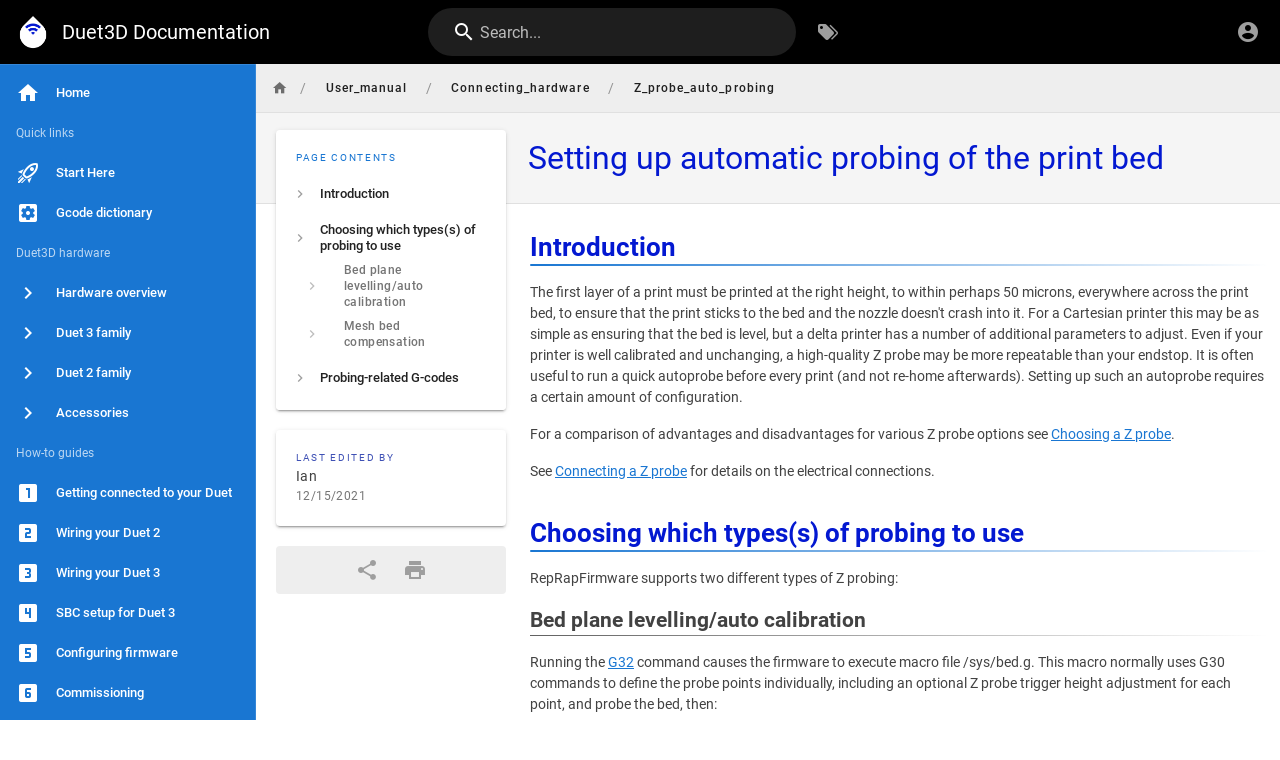

--- FILE ---
content_type: text/html; charset=utf-8
request_url: https://docs.duet3d.com/User_manual/Connecting_hardware/Z_probe_auto_probing
body_size: 4991
content:
<!DOCTYPE html><html lang="en"><head><meta http-equiv="X-UA-Compatible" content="IE=edge"><meta charset="UTF-8"><meta name="viewport" content="user-scalable=yes, width=device-width, initial-scale=1, maximum-scale=5"><meta name="theme-color" content="#1976d2"><meta name="msapplication-TileColor" content="#1976d2"><meta name="msapplication-TileImage" content="/_assets/favicons/mstile-150x150.png"><title>Setting up automatic probing of the print bed | Duet3D Documentation</title><meta name="description" content=""><meta property="og:title" content="Setting up automatic probing of the print bed"><meta property="og:type" content="website"><meta property="og:description" content=""><meta property="og:image"><meta property="og:url" content="https://docs.duet3d.com/User_manual/Connecting_hardware/Z_probe_auto_probing"><meta property="og:site_name" content="Duet3D Documentation"><link rel="apple-touch-icon" sizes="180x180" href="/_assets/favicons/apple-touch-icon.png"><link rel="icon" type="image/png" sizes="192x192" href="/_assets/favicons/android-chrome-192x192.png"><link rel="icon" type="image/png" sizes="32x32" href="/_assets/favicons/favicon-32x32.png"><link rel="icon" type="image/png" sizes="16x16" href="/_assets/favicons/favicon-16x16.png"><link rel="mask-icon" href="/_assets/favicons/safari-pinned-tab.svg" color="#1976d2"><link rel="manifest" href="/_assets/manifest.json"><script>var siteConfig = {"title":"Duet3D Documentation","theme":"default","darkMode":false,"tocPosition":"left","lang":"en","rtl":false,"company":"Duet3D","contentLicense":"ccbysa","footerOverride":"","logoUrl":"/android-chrome-512x512_-_inverse.png"}
var siteLangs = []
</script><link type="text/css" rel="stylesheet" href="https://use.fontawesome.com/releases/v5.10.0/css/all.css"><link type="text/css" rel="stylesheet" href="/_assets/css/app.8d70d2a82242ce052529.css"><script type="text/javascript" src="/_assets/js/runtime.js?1767865929"></script><script type="text/javascript" src="/_assets/js/app.js?1767865929"></script><style type="text/css">.headline.grey--text.text--darken-3{color:#0318d1!important;font-size:2rem!important}.contents h1{color:#0318d1!important;clear:both;font-size:1.6rem!important}.contents h2{clear:both;font-size:1.3rem!important}.contents h3{clear:both;font-size:1.1rem!important}.contents h4{clear:both;font-size:.9rem!important}.contents h5{clear:both;font-size:.9rem!important}.contents h6{clear:both;font-size:.9rem!important}.contents code{font-size:.85rem!important}.contents .cblock{padding-top:5px;padding-right:5px;padding-bottom:5px;padding-left:8px;background-color:#e1e1e1;color:#0318d1;font-size:.85rem;white-space:pre-wrap;word-wrap:break-word;text-align:initial;font-family:monospace,monospace}.contents table{font-size:.9rem!important;margin-top:1.5rem!important;margin-right:.5rem!important;margin-bottom:1.5rem!important;margin-left:.5rem!important;border-top-color:#9e9e9e;border-top-style:solid;border-top-width:2px;border-right-color:#e3e8ed;border-right-style:solid;border-right-width:1px;border-bottom-color:#9e9e9e;border-bottom-style:solid;border-bottom-width:2px;border-left-color:#e3e8ed;border-left-style:solid;border-left-width:1px}.contents th{color:#424242;text-align:left;vertical-align:top;padding-top:.4rem!important;padding-right:.4rem!important;padding-bottom:.4rem!important;padding-left:.4rem!important;border-right-color:#e3e8ed;border-right-style:solid;border-right-width:1px;border-bottom-color:#e3e8ed;border-bottom-style:solid;border-bottom-width:2px;border-left-color:#e3e8ed;border-left-style:solid;border-left-width:1px}.contents td{color:#424242;text-align:left;vertical-align:top;padding-top:.4rem!important;padding-right:.4rem!important;padding-bottom:.4rem!important;padding-left:.4rem!important;border-top-color:#e3e8ed;border-top-style:solid;border-top-width:1px;border-right-color:#e3e8ed;border-right-style:solid;border-right-width:1px;border-bottom-color:#e3e8ed;border-bottom-style:solid;border-bottom-width:1px;border-left-color:#e3e8ed;border-left-style:solid;border-left-width:1px}.contents p{font-size:.9rem!important}.contents li{font-size:.9rem!important}.contents .tabset-tabs{font-size:1.2rem}.contents .tabset-tabs .is-active{color:#0318d1!important;background-color:#ebedf3!important}.v-list-item__subtitle,.v-list-item__title{white-space:pre-wrap!important}</style></head><body><div id="root"><page locale="en" path="User_manual/Connecting_hardware/Z_probe_auto_probing" title="Setting up automatic probing of the print bed" description="" :tags="[]" created-at="2021-10-28T14:00:23.307Z" updated-at="2021-12-15T22:42:11.986Z" author-name="Ian" :author-id="5" editor="markdown" :is-published="true" toc="[base64]" :page-id="324" sidebar="[base64]" nav-mode="STATIC" effective-permissions="[base64]" edit-shortcuts="[base64]" filename="User_manual/Connecting_hardware/Z_probe_auto_probing.md"><template slot="contents"><div><h1 class="toc-header" id="introduction"><a href="#introduction" class="toc-anchor">¶</a> Introduction</h1>
<p>The first layer of a print must be printed at the right height, to within perhaps 50 microns, everywhere across the print bed, to ensure that the print sticks to the bed and the nozzle doesn't crash into it. For a Cartesian printer this may be as simple as ensuring that the bed is level, but a delta printer has a number of additional parameters to adjust. Even if your printer is well calibrated and unchanging, a high-quality Z probe may be more repeatable than your endstop. It is often useful to run a quick autoprobe before every print (and not re-home afterwards). Setting up such an autoprobe requires a certain amount of configuration.</p>
<p>For a comparison of advantages and disadvantages for various Z probe options see <a class="is-internal-link is-valid-page" href="/User_manual/Connecting_hardware/Z_probe_choosing">Choosing a Z probe</a>.</p>
<p>See <a class="is-internal-link is-valid-page" href="/User_manual/Connecting_hardware/Z_probe_connecting">Connecting a Z probe</a> for details on the electrical connections.</p>
<h1 class="toc-header" id="choosing-which-typess-of-probing-to-use"><a href="#choosing-which-typess-of-probing-to-use" class="toc-anchor">¶</a> Choosing which types(s) of probing to use</h1>
<p>RepRapFirmware supports two different types of Z probing:</p>
<h2 class="toc-header" id="bed-plane-levellingauto-calibration"><a href="#bed-plane-levellingauto-calibration" class="toc-anchor">¶</a> Bed plane levelling/auto calibration</h2>
<p>Running the <a class="is-internal-link is-valid-page" href="/User_manual/Reference/Gcodes/G32">G32</a> command causes the firmware to execute macro file /sys/bed.g. This macro normally uses G30 commands to define the probe points individually, including an optional Z probe trigger height adjustment for each point, and probe the bed, then:</p>
<ul>
<li>on a Delta printer, perform auto calibration, or</li>
<li>on a Cartesian or CoreXY printer, perform bed plane levelling by moving the Z leadscrews independently, or</li>
<li>display the manual corrections needed to the bed levelling screws.</li>
</ul>
<p>In some cases you may want to combine bed plane levelling with manual correction of bed levelling screws.</p>
<p>For full details, see:<br>
<a class="is-internal-link is-valid-page" href="/User_manual/Tuning/Delta_calibration">Calibrating a Delta printer</a><br>
<a class="is-internal-link is-valid-page" href="/User_manual/Connecting_hardware/Z_probe_auto_levelling">Bed levelling using multiple independent Z motors</a><br>
<a class="is-internal-link is-valid-page" href="/User_manual/Connecting_hardware/Z_probe_manual_levelling">Using the Manual Bed Levelling Assistant</a></p>
<h2 class="toc-header" id="mesh-bed-compensation"><a href="#mesh-bed-compensation" class="toc-anchor">¶</a> Mesh bed compensation</h2>
<p>Mesh bed compensation allows the printer to adjust the nozzle height during printing to compensate for an uneven bed or for sag in the gantry.</p>
<p><a class="is-internal-link is-valid-page" href="/User_manual/Reference/Gcodes/G29">G29</a> probing uses a grid of points defined by its size and the spacing between points. You can probe a large number of points without having to define their coordinates individually. It is only used for mesh bed compensation.</p>
<p>On a Delta printer, you can if you wish use G32 to perform <a class="is-internal-link is-valid-page" href="/User_manual/Tuning/Delta_calibration">auto calibration</a> followed by G29 to compensate for any residual bed height errors.<br>
On a Cartesian or CoreXY printer you can use G32 bed probing for <a class="is-internal-link is-valid-page" href="/User_manual/Connecting_hardware/Z_probe_auto_levelling">Bed levelling using multiple independent Z motors</a>, followed by G29 probing to do bed compensation.</p>
<p>For full details, see <a class="is-internal-link is-valid-page" href="/User_manual/Connecting_hardware/Z_probe_mesh_bed">Using mesh bed compensation</a></p>
<h1 class="toc-header" id="probing-related-g-codes"><a href="#probing-related-g-codes" class="toc-anchor">¶</a> Probing-related G-codes</h1>
<ul>
<li><a class="is-internal-link is-valid-page" href="/User_manual/Reference/Gcodes/G30">G30</a> - run a single probe.</li>
<li><a class="is-internal-link is-valid-page" href="/User_manual/Reference/Gcodes/G31">G31</a> - set up probe, in particular the Z height at which the probe triggers; note the firmware supports multiple probes, so you must run M558 first to specify which one.</li>
<li><a class="is-internal-link is-valid-page" href="/User_manual/Reference/Gcodes/G32">G32</a> - run a full autoprobe (that is, execute bed.g or uses the matrix defined by M557)</li>
<li><a class="is-internal-link is-valid-page" href="/User_manual/Reference/Gcodes/G92">G92</a> - redefine coordinates so that current position is zero (or values specified)</li>
<li><a class="is-internal-link is-valid-page" href="/User_manual/Reference/Gcodes/M114">M114</a> - report current position.</li>
<li><a class="is-internal-link is-valid-page" href="/User_manual/Reference/Gcodes/M557">M557</a> - Set Z probe point or define probing grid.</li>
<li><a class="is-internal-link is-valid-page" href="/User_manual/Reference/Gcodes/M558">M558</a> - set probe type (e.g. analog); also select which probe to use, so run this early in the setup process</li>
<li><a class="is-internal-link is-valid-page" href="/User_manual/Reference/Gcodes/M561">M561</a> - clear all autocalibration or G92 settings</li>
<li><a class="is-internal-link is-valid-page" href="/User_manual/Reference/Gcodes/M665">M665</a> - set delta configuration; this includes the manual calibration values that are the starting point for autocalibration. You can also use this command after an autoprobe to see the fitted values</li>
<li><a class="is-internal-link is-valid-page" href="/User_manual/Reference/Gcodes/M666">M666</a> - set delta endstop adjustment; this includes the manual calibration values that are the starting point for autocalibration. You can also use this command after an autoprobe to see the fitted values</li>
</ul>
</div></template><template slot="comments"><div><comments></comments></div></template></page></div></body></html>